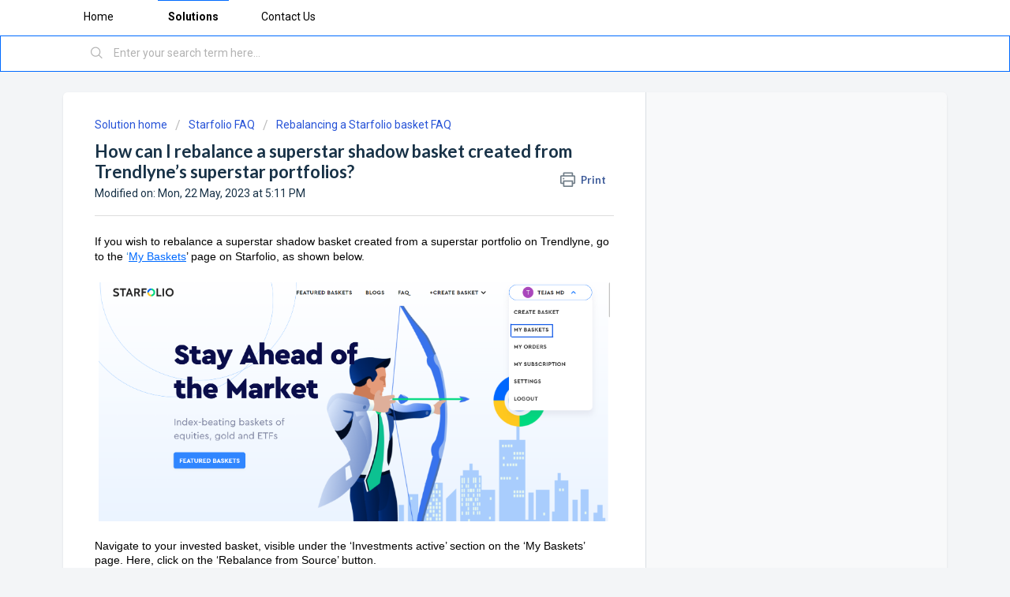

--- FILE ---
content_type: text/html; charset=utf-8
request_url: https://help.trendlyne.com/support/solutions/articles/84000383594-how-can-i-rebalance-a-superstar-shadow-basket-created-from-trendlyne-s-superstar-portfolios-
body_size: 10059
content:
<!DOCTYPE html>
       
        <!--[if lt IE 7]><html class="no-js ie6 dew-dsm-theme " lang="en" dir="ltr" data-date-format="non_us"><![endif]-->       
        <!--[if IE 7]><html class="no-js ie7 dew-dsm-theme " lang="en" dir="ltr" data-date-format="non_us"><![endif]-->       
        <!--[if IE 8]><html class="no-js ie8 dew-dsm-theme " lang="en" dir="ltr" data-date-format="non_us"><![endif]-->       
        <!--[if IE 9]><html class="no-js ie9 dew-dsm-theme " lang="en" dir="ltr" data-date-format="non_us"><![endif]-->       
        <!--[if IE 10]><html class="no-js ie10 dew-dsm-theme " lang="en" dir="ltr" data-date-format="non_us"><![endif]-->       
        <!--[if (gt IE 10)|!(IE)]><!--><html class="no-js  dew-dsm-theme " lang="en" dir="ltr" data-date-format="non_us"><!--<![endif]-->
	<head>
		
		<!-- Title for the page -->
<title> How can I rebalance a superstar shadow basket created from Trendlyne’s superstar portfolios : Trendlyne </title>

<!-- Meta information -->

      <meta charset="utf-8" />
      <meta http-equiv="X-UA-Compatible" content="IE=edge,chrome=1" />
      <meta name="description" content= "" />
      <meta name="author" content= "" />
       <meta property="og:title" content="How can I rebalance a superstar shadow basket created from Trendlyne’s superstar portfolios" />  <meta property="og:url" content="https://help.trendlyne.com/support/solutions/articles/84000383594-how-can-i-rebalance-a-superstar-shadow-basket-created-from-trendlyne-s-superstar-portfolios-" />  <meta property="og:description" content=" If you wish to rebalance a superstar shadow basket created from a superstar portfolio on Trendlyne, go to the ‘My Baskets’ page on Starfolio, as shown below.     Navigate to your invested basket, visible under the ‘Investments active’ section on ..." />  <meta property="og:image" content="https://s3.ap-south-1.amazonaws.com/ind-cdn.freshdesk.com/data/helpdesk/attachments/production/84038786865/logo/JE0dC4yrKv4j6-iKZ-jjqEzPOpaKwNoWyQ.png?X-Amz-Algorithm=AWS4-HMAC-SHA256&amp;amp;X-Amz-Credential=AKIAS6FNSMY2XLZULJPI%2F20260120%2Fap-south-1%2Fs3%2Faws4_request&amp;amp;X-Amz-Date=20260120T070328Z&amp;amp;X-Amz-Expires=604800&amp;amp;X-Amz-SignedHeaders=host&amp;amp;X-Amz-Signature=065f8ac2a25c333c924adfd190700bf0e057cfb6a5f8605ea5882920970df450" />  <meta property="og:site_name" content="Trendlyne" />  <meta property="og:type" content="article" />  <meta name="twitter:title" content="How can I rebalance a superstar shadow basket created from Trendlyne’s superstar portfolios" />  <meta name="twitter:url" content="https://help.trendlyne.com/support/solutions/articles/84000383594-how-can-i-rebalance-a-superstar-shadow-basket-created-from-trendlyne-s-superstar-portfolios-" />  <meta name="twitter:description" content=" If you wish to rebalance a superstar shadow basket created from a superstar portfolio on Trendlyne, go to the ‘My Baskets’ page on Starfolio, as shown below.     Navigate to your invested basket, visible under the ‘Investments active’ section on ..." />  <meta name="twitter:image" content="https://s3.ap-south-1.amazonaws.com/ind-cdn.freshdesk.com/data/helpdesk/attachments/production/84038786865/logo/JE0dC4yrKv4j6-iKZ-jjqEzPOpaKwNoWyQ.png?X-Amz-Algorithm=AWS4-HMAC-SHA256&amp;amp;X-Amz-Credential=AKIAS6FNSMY2XLZULJPI%2F20260120%2Fap-south-1%2Fs3%2Faws4_request&amp;amp;X-Amz-Date=20260120T070328Z&amp;amp;X-Amz-Expires=604800&amp;amp;X-Amz-SignedHeaders=host&amp;amp;X-Amz-Signature=065f8ac2a25c333c924adfd190700bf0e057cfb6a5f8605ea5882920970df450" />  <meta name="twitter:card" content="summary" />  <meta name="keywords" content="Starfolio basket, basket rebalancing, shadow basket" />  <link rel="canonical" href="https://help.trendlyne.com/support/solutions/articles/84000383594-how-can-i-rebalance-a-superstar-shadow-basket-created-from-trendlyne-s-superstar-portfolios-" /> 

<!-- Responsive setting -->
<link rel="apple-touch-icon" href="https://s3.ap-south-1.amazonaws.com/ind-cdn.freshdesk.com/data/helpdesk/attachments/production/84038786928/fav_icon/3IlF_NTHIqfgFaRsWkjL0fHqP_LOkQ8CuA.png" />
        <link rel="apple-touch-icon" sizes="72x72" href="https://s3.ap-south-1.amazonaws.com/ind-cdn.freshdesk.com/data/helpdesk/attachments/production/84038786928/fav_icon/3IlF_NTHIqfgFaRsWkjL0fHqP_LOkQ8CuA.png" />
        <link rel="apple-touch-icon" sizes="114x114" href="https://s3.ap-south-1.amazonaws.com/ind-cdn.freshdesk.com/data/helpdesk/attachments/production/84038786928/fav_icon/3IlF_NTHIqfgFaRsWkjL0fHqP_LOkQ8CuA.png" />
        <link rel="apple-touch-icon" sizes="144x144" href="https://s3.ap-south-1.amazonaws.com/ind-cdn.freshdesk.com/data/helpdesk/attachments/production/84038786928/fav_icon/3IlF_NTHIqfgFaRsWkjL0fHqP_LOkQ8CuA.png" />
        <meta name="viewport" content="width=device-width, initial-scale=1.0, maximum-scale=5.0, user-scalable=yes" /> 
		
		<!-- Adding meta tag for CSRF token -->
		<meta name="csrf-param" content="authenticity_token" />
<meta name="csrf-token" content="//VB0xk5z5NH9Q+ae0PzzomfD37M/mrYmk01cwmRmMmKPthtrFbGXL6FxkGLRsQXIy3Avel6PENV+BqP8pbC8g==" />
		<!-- End meta tag for CSRF token -->
		
		<!-- Fav icon for portal -->
		<link rel='shortcut icon' href='https://s3.ap-south-1.amazonaws.com/ind-cdn.freshdesk.com/data/helpdesk/attachments/production/84038786928/fav_icon/3IlF_NTHIqfgFaRsWkjL0fHqP_LOkQ8CuA.png' />

		<!-- Base stylesheet -->
 
		<link rel="stylesheet" media="print" href="https://ind-assets1.freshdesk.com/assets/cdn/portal_print-6e04b27f27ab27faab81f917d275d593fa892ce13150854024baaf983b3f4326.css" />
	  		<link rel="stylesheet" media="screen" href="https://ind-assets2.freshdesk.com/assets/cdn/falcon_portal_utils-a58414d6bc8bc6ca4d78f5b3f76522e4970de435e68a5a2fedcda0db58f21600.css" />	

		
		<!-- Theme stylesheet -->

		<link href="/support/theme.css?v=3&amp;d=1767703699" media="screen" rel="stylesheet" type="text/css">

		<!-- Google font url if present -->
		<link href='https://fonts.googleapis.com/css?family=Roboto:regular,italic,500,700,700italic|Lato:regular,italic,700,900,900italic' rel='stylesheet' type='text/css' nonce='xz8M+YOedzkKIKLUVO7TEg=='>

		<!-- Including default portal based script framework at the top -->
		<script src="https://ind-assets5.freshdesk.com/assets/cdn/portal_head_v2-d07ff5985065d4b2f2826fdbbaef7df41eb75e17b915635bf0413a6bc12fd7b7.js"></script>
		<!-- Including syntexhighlighter for portal -->
		<script src="https://ind-assets3.freshdesk.com/assets/cdn/prism-841b9ba9ca7f9e1bc3cdfdd4583524f65913717a3ab77714a45dd2921531a402.js"></script>

		

		<!-- Access portal settings information via javascript -->
		 <script type="text/javascript">     var portal = {"language":"en","name":"Trendlyne","contact_info":"","current_page_name":"article_view","current_tab":"solutions","vault_service":{"url":"https://vault-service-ind.freshworks.com/data","max_try":2,"product_name":"fd"},"current_account_id":2238756,"preferences":{"bg_color":"#f3f5f7","header_color":"#ffffff","help_center_color":"#f3f5f7","footer_color":"#183247","tab_color":"#ffffff","tab_hover_color":"#006aff","btn_background":"#f3f5f7","btn_primary_background":"#006aff","base_font":"Roboto","text_color":"#183247","headings_font":"Lato","headings_color":"#183247","link_color":"#006aff","link_color_hover":"#2753d7","input_focus_ring_color":"#006aff","non_responsive":false},"image_placeholders":{"spacer":"https://ind-assets10.freshdesk.com/assets/misc/spacer.gif","profile_thumb":"https://ind-assets5.freshdesk.com/assets/misc/profile_blank_thumb-4a7b26415585aebbd79863bd5497100b1ea52bab8df8db7a1aecae4da879fd96.jpg","profile_medium":"https://ind-assets2.freshdesk.com/assets/misc/profile_blank_medium-1dfbfbae68bb67de0258044a99f62e94144f1cc34efeea73e3fb85fe51bc1a2c.jpg"},"falcon_portal_theme":true,"current_object_id":84000383594};     var attachment_size = 20;     var blocked_extensions = "";     var allowed_extensions = "";     var store = { 
        ticket: {},
        portalLaunchParty: {} };    store.portalLaunchParty.ticketFragmentsEnabled = false;    store.pod = "ap-south-1";    store.region = "IN"; </script> 


			
	</head>
	<body>
            	
		
		
		
	<header class="banner">
		<div class="banner-wrapper page">
			<div class="banner-title">
				<a href="https://trendlyne.com"class='portal-logo'><span class="portal-img"><i></i>
                    <img src='https://s3.ap-south-1.amazonaws.com/ind-cdn.freshdesk.com/data/helpdesk/attachments/production/84038786865/logo/JE0dC4yrKv4j6-iKZ-jjqEzPOpaKwNoWyQ.png' alt="Logo"
                        onerror="default_image_error(this)" data-type="logo" />
                 </span></a>
				<!--h1 class="ellipsis heading">Trendlyne</h1-->
			</div>
			<nav class="banner-nav" style="display:none;">
				 <div class="welcome">Welcome <b></b> </div>  <b><a href="/support/login"><b>Login</b></a></b>
			</nav>
		</div>
	</header>
	<nav class="page-tabs">
		<div class="page no-padding no-header-tabs">
			
				<a data-toggle-dom="#header-tabs" href="#" data-animated="true" class="mobile-icon-nav-menu show-in-mobile"></a>
				<div class="nav-link" id="header-tabs">
					
						
							<a href="/support/home" class="">Home</a>
						
					
						
							<a href="/support/solutions" class="active">Solutions</a>
						
					
                    <a href="/support/tickets/new" class="">Contact Us</a>
				</div>
			
		</div>
	</nav>

<!-- Search and page links for the page -->

	<section class="help-center-sc rounded-6">
		<div class="page no-padding">
		<div class="hc-search">
			<div class="hc-search-c">
				<form class="hc-search-form print--remove" autocomplete="off" action="/support/search/solutions" id="hc-search-form" data-csrf-ignore="true">
	<div class="hc-search-input">
	<label for="support-search-input" class="hide">Enter your search term here...</label>
		<input placeholder="Enter your search term here..." type="text"
			name="term" class="special" value=""
            rel="page-search" data-max-matches="10" id="support-search-input">
	</div>
	<div class="hc-search-button">
		<button class="btn btn-primary" aria-label="Search" type="submit" autocomplete="off">
			<i class="mobile-icon-search hide-tablet"></i>
			<span class="hide-in-mobile">
				Search
			</span>
		</button>
	</div>
</form>
			</div>
		</div>
		<div class="hc-nav " style="display:none;">
			 <nav>   <div>
              <a href="/support/tickets/new" class="mobile-icon-nav-newticket new-ticket ellipsis" title="New support ticket">
                <span> New support ticket </span>
              </a>
            </div>   <div>
              <a href="/support/tickets" class="mobile-icon-nav-status check-status ellipsis" title="Check ticket status">
                <span>Check ticket status</span>
              </a>
            </div>  </nav>
		</div>
		</div>
	</section>



<script>
    const header = document.querySelector('header');
  	header.style.display = "none";
	window.parent.postMessage({ showHideLogo : true }, '*');
</script>

<div class="page">
	
	
	<!-- Search and page links for the page -->
	

	<!-- Notification Messages -->
	 <div class="alert alert-with-close notice hide" id="noticeajax"></div> 

	
	<div class="c-wrapper">		
		<section class="main content rounded-6 min-height-on-desktop fc-article-show" id="article-show-84000383594">
	<div class="breadcrumb">
		<a href="/support/solutions"> Solution home </a>
		<a href="/support/solutions/84000210607">Starfolio FAQ</a>
		<a href="/support/solutions/folders/84000348019">Rebalancing a Starfolio basket FAQ</a>
	</div>
	<b class="page-stamp page-stamp-article">
		<b class="icon-page-article"></b>
	</b>

	<h2 class="heading">How can I rebalance a superstar shadow basket created from Trendlyne’s superstar portfolios?
	 	<a href="#"
            class="solution-print--icon print--remove"
 			title="Print this Article"
 			arial-role="link"
 			arial-label="Print this Article"
			id="print-article"
 		>
			<span class="icon-print"></span>
			<span class="text-print">Print</span>
 		</a>
	</h2>
	
	<p>Modified on: Mon, 22 May, 2023 at  5:11 PM</p>
	<hr />
	

	<article class="article-body" id="article-body" rel="image-enlarge">
		<p dir="ltr" style="margin: 0px 0px 20px; color: rgb(128, 134, 162); font-family: CeraPro-Regular; font-size: 18px; font-style: normal; font-variant-ligatures: normal; font-variant-caps: normal; font-weight: 400; letter-spacing: normal; orphans: 2; text-align: start; text-indent: 0px; text-transform: none; white-space: normal; widows: 2; word-spacing: 0px; -webkit-text-stroke: 1px rgba(0, 0, 0, 0);  text-decoration-thickness: initial; text-decoration-style: initial; text-decoration-color: initial;"><span style="font-family: Arial, Helvetica, sans-serif; font-size: 14px; color: rgb(0, 0, 0);">If you wish to rebalance a superstar shadow basket created from a superstar portfolio on Trendlyne, go to the</span><span style="font-family: Arial, Helvetica, sans-serif; font-size: 14px; color: rgb(44, 130, 201);">&nbsp;‘<a href="https://starfolio.trendlyne.com/account/investments/" rel="noopener noreferrer" target="_blank"><u>My Baskets</u></a></span><span style="font-family: Arial, Helvetica, sans-serif; font-size: 14px; color: rgb(0, 0, 0);">’ page on Starfolio, as shown below.</span></p><p style="font-family: Arial, Helvetica, sans-serif; font-size: 14px;"><span style="color: rgb(0, 0, 0);"><span style="font-size: 14px;"><span style="font-family: Arial,Helvetica,sans-serif;"><a href="https://starfolio.trendlyne.com/" rel="noopener noreferrer" target="_blank"><img src="https://s3-ap-south-1.amazonaws.com/ind-cdn.freshdesk.com/data/helpdesk/attachments/production/84035339964/original/VbuVPJRCJEhHS-1Er2pdVUo_EcBmcCg7Tg.png?1684502326" alt="preview rebalancing basket" style="width: 681.204px; color: rgb(0, 0, 0); font-family: Arial, Helvetica, sans-serif; font-size: 14px; font-style: normal; font-variant-ligatures: normal; font-variant-caps: normal; font-weight: 400; letter-spacing: normal; orphans: 2; text-align: start; text-indent: 0px; text-transform: none; white-space: normal; widows: 2; word-spacing: 0px; -webkit-text-stroke: 1px rgba(0, 0, 0, 0); text-decoration-thickness: initial; text-decoration-style: initial; text-decoration-color: initial;" class="fr-fic fr-dii" data-attachment="[object Object]" data-id="84035339964"></a></span></span></span></p><p style="margin: 0px 0px 20px; color: rgb(0, 0, 0); font-family: Arial, Helvetica, sans-serif; font-size: 14px; font-style: normal; font-variant-ligatures: normal; font-variant-caps: normal; font-weight: 400; letter-spacing: normal; orphans: 2; text-align: start; text-indent: 0px; text-transform: none; white-space: normal; widows: 2; word-spacing: 0px; -webkit-text-stroke: 1px rgba(0, 0, 0, 0); text-decoration-thickness: initial; text-decoration-style: initial; text-decoration-color: initial;"><br><span style="color: rgb(0, 0, 0);"><span style="font-size: 14px;"><span style="font-family: Arial,Helvetica,sans-serif;">Navigate to your invested basket, visible under the ‘Investments active’ section on the ‘My Baskets’ page. Here, click on the ‘Rebalance from Source’ button.</span></span></span></p><p style="font-family: Arial, Helvetica, sans-serif; font-size: 14px;"><span style="color: rgb(0, 0, 0);"><span style="font-size: 14px;"><span style="font-family: Arial,Helvetica,sans-serif;"><img src="https://s3-ap-south-1.amazonaws.com/ind-cdn.freshdesk.com/data/helpdesk/attachments/production/84035339965/original/nit28APd2-mrXgKoUUEBsSHr7eQNbq2AdA.png?1684502327" alt="rebalancing basket" style="width: 681.204px; color: rgb(0, 0, 0); font-family: Arial, Helvetica, sans-serif; font-size: 14px; font-style: normal; font-variant-ligatures: normal; font-variant-caps: normal; font-weight: 400; letter-spacing: normal; orphans: 2; text-align: start; text-indent: 0px; text-transform: none; white-space: normal; widows: 2; word-spacing: 0px; -webkit-text-stroke: 1px rgba(0, 0, 0, 0); text-decoration-thickness: initial; text-decoration-style: initial; text-decoration-color: initial;" class="fr-fic fr-dii" data-attachment="[object Object]" data-id="84035339965"></span></span></span></p><p style="margin: 0px 0px 20px; color: rgb(0, 0, 0); font-family: Arial, Helvetica, sans-serif; font-size: 14px; font-style: normal; font-variant-ligatures: normal; font-variant-caps: normal; font-weight: 400; letter-spacing: normal; orphans: 2; text-align: start; text-indent: 0px; text-transform: none; white-space: normal; widows: 2; word-spacing: 0px; -webkit-text-stroke: 1px rgba(0, 0, 0, 0); text-decoration-thickness: initial; text-decoration-style: initial; text-decoration-color: initial;"><br><span style="color: rgb(0, 0, 0);"><span style="font-size: 14px;"><span style="font-family: Arial,Helvetica,sans-serif;">From here, you will be taken to the edit page, where you have the ‘Rebalance from source’ button.</span></span></span></p><p style="font-family: Arial, Helvetica, sans-serif; font-size: 14px;"><span style="color: rgb(0, 0, 0);"><span style="font-size: 14px;"><span style="font-family: Arial,Helvetica,sans-serif;"><img src="https://s3-ap-south-1.amazonaws.com/ind-cdn.freshdesk.com/data/helpdesk/attachments/production/84035339972/original/87FsAmbzSW-VuckPsNslnmdgF3W9sT1MQA.png?1684502328" alt="preview rebalancing basket" style="width: 681.204px; color: rgb(0, 0, 0); font-family: Arial, Helvetica, sans-serif; font-size: 14px; font-style: normal; font-variant-ligatures: normal; font-variant-caps: normal; font-weight: 400; letter-spacing: normal; orphans: 2; text-align: start; text-indent: 0px; text-transform: none; white-space: normal; widows: 2; word-spacing: 0px; -webkit-text-stroke: 1px rgba(0, 0, 0, 0); text-decoration-thickness: initial; text-decoration-style: initial; text-decoration-color: initial;" class="fr-fic fr-dii" data-attachment="[object Object]" data-id="84035339972"></span></span></span></p><p style="margin: 0px 0px 20px; color: rgb(0, 0, 0); font-family: Arial, Helvetica, sans-serif; font-size: 14px; font-style: normal; font-variant-ligatures: normal; font-variant-caps: normal; font-weight: 400; letter-spacing: normal; orphans: 2; text-align: start; text-indent: 0px; text-transform: none; white-space: normal; widows: 2; word-spacing: 0px; -webkit-text-stroke: 1px rgba(0, 0, 0, 0); text-decoration-thickness: initial; text-decoration-style: initial; text-decoration-color: initial;"><br><span style="color: rgb(0, 0, 0);"><span style="font-size: 14px;"><span style="font-family: Arial,Helvetica,sans-serif;">This will automatically rebalance your basket based on the current stocks in the superstar investor's public portfolio used to create your basket. If any changes have occurred in the portfolio's stocks, your basket will be rebalanced accordingly. After reviewing the pending changes made to your portfolio in the pop-up, you can save the changes to complete the first step rebalancing process, as shown below.</span></span></span></p><p style="font-family: Arial, Helvetica, sans-serif; font-size: 14px;"><span style="color: rgb(0, 0, 0);"><span style="font-size: 14px;"><span style="font-family: Arial,Helvetica,sans-serif;"><img src="https://s3-ap-south-1.amazonaws.com/ind-cdn.freshdesk.com/data/helpdesk/attachments/production/84035339979/original/R8MotTvhyXYIbJKrHJ62UY7qO8XbJgNWSA.png?1684502329" alt="rebalance invested review basket" style="width: 681.204px; color: rgb(0, 0, 0); font-family: Arial, Helvetica, sans-serif; font-size: 14px; font-style: normal; font-variant-ligatures: normal; font-variant-caps: normal; font-weight: 400; letter-spacing: normal; orphans: 2; text-align: start; text-indent: 0px; text-transform: none; white-space: normal; widows: 2; word-spacing: 0px; -webkit-text-stroke: 1px rgba(0, 0, 0, 0); text-decoration-thickness: initial; text-decoration-style: initial; text-decoration-color: initial;" class="fr-fic fr-dii" data-attachment="[object Object]" data-id="84035339979"></span></span></span></p><p style="margin: 0px 0px 20px; color: rgb(0, 0, 0); font-family: Arial, Helvetica, sans-serif; font-size: 14px; font-style: normal; font-variant-ligatures: normal; font-variant-caps: normal; font-weight: 400; letter-spacing: normal; orphans: 2; text-align: start; text-indent: 0px; text-transform: none; white-space: normal; widows: 2; word-spacing: 0px; -webkit-text-stroke: 1px rgba(0, 0, 0, 0); text-decoration-thickness: initial; text-decoration-style: initial; text-decoration-color: initial;"><br><span style="color: rgb(0, 0, 0);"><span style="font-size: 14px;"><span style="font-family: Arial,Helvetica,sans-serif;">With this, the basket is rebalanced and ready for Execution or Transaction. To do this, go to the Basket overview page and click on the ‘rebalance pending’ tab.</span></span></span></p><p style="font-family: Arial, Helvetica, sans-serif; font-size: 14px;"><span style="color: rgb(0, 0, 0);"><span style="font-size: 14px;"><span style="font-family: Arial,Helvetica,sans-serif;"><img src="https://s3-ap-south-1.amazonaws.com/ind-cdn.freshdesk.com/data/helpdesk/attachments/production/84035339962/original/-oA9reaa8qokWu74nIjGhf7VDhcvenudQw.png?1684502326" alt="rebalance invested review basket" style="width: 681.204px; color: rgb(0, 0, 0); font-family: Arial, Helvetica, sans-serif; font-size: 14px; font-style: normal; font-variant-ligatures: normal; font-variant-caps: normal; font-weight: 400; letter-spacing: normal; orphans: 2; text-align: start; text-indent: 0px; text-transform: none; white-space: normal; widows: 2; word-spacing: 0px; -webkit-text-stroke: 1px rgba(0, 0, 0, 0); text-decoration-thickness: initial; text-decoration-style: initial; text-decoration-color: initial;" class="fr-fic fr-dii" data-attachment="[object Object]" data-id="84035339962"></span></span></span></p><p style="margin: 0px 0px 20px; color: rgb(0, 0, 0); font-family: Arial, Helvetica, sans-serif; font-size: 14px; font-style: normal; font-variant-ligatures: normal; font-variant-caps: normal; font-weight: 400; letter-spacing: normal; orphans: 2; text-align: start; text-indent: 0px; text-transform: none; white-space: normal; widows: 2; word-spacing: 0px; -webkit-text-stroke: 1px rgba(0, 0, 0, 0); text-decoration-thickness: initial; text-decoration-style: initial; text-decoration-color: initial;"><br><span style="color: rgb(0, 0, 0);"><span style="font-size: 14px;"><span style="font-family: Arial,Helvetica,sans-serif;">Now, click on the ‘preview’ button to view changes.</span></span></span></p><p style="font-family: Arial, Helvetica, sans-serif; font-size: 14px;"><span style="color: rgb(0, 0, 0);"><span style="font-size: 14px;"><span style="font-family: Arial,Helvetica,sans-serif;"><img src="https://s3-ap-south-1.amazonaws.com/ind-cdn.freshdesk.com/data/helpdesk/attachments/production/84035339961/original/3YjaImxWgTIn30KU-q4Mz9BgMkFnbtzbAQ.png?1684502326" alt="rebalance invested review basket" style="width: 681.204px; color: rgb(0, 0, 0); font-family: Arial, Helvetica, sans-serif; font-size: 14px; font-style: normal; font-variant-ligatures: normal; font-variant-caps: normal; font-weight: 400; letter-spacing: normal; orphans: 2; text-align: start; text-indent: 0px; text-transform: none; white-space: normal; widows: 2; word-spacing: 0px; -webkit-text-stroke: 1px rgba(0, 0, 0, 0); text-decoration-thickness: initial; text-decoration-style: initial; text-decoration-color: initial;" class="fr-fic fr-dii" data-attachment="[object Object]" data-id="84035339961"></span></span></span></p><p style="margin: 0px 0px 20px; color: rgb(0, 0, 0); font-family: Arial, Helvetica, sans-serif; font-size: 14px; font-style: normal; font-variant-ligatures: normal; font-variant-caps: normal; font-weight: 400; letter-spacing: normal; orphans: 2; text-align: start; text-indent: 0px; text-transform: none; white-space: normal; widows: 2; word-spacing: 0px; -webkit-text-stroke: 1px rgba(0, 0, 0, 0); text-decoration-thickness: initial; text-decoration-style: initial; text-decoration-color: initial;"><br><span style="color: rgb(0, 0, 0);"><span style="font-size: 14px;"><span style="font-family: Arial,Helvetica,sans-serif;">After confirming, your broker will execute the order at the available market price after you confirm.</span></span></span></p><p><span style="font-family: Arial, Helvetica, sans-serif; font-size: 14px; color: rgb(0, 0, 0);"><img src="https://s3-ap-south-1.amazonaws.com/ind-cdn.freshdesk.com/data/helpdesk/attachments/production/84035339963/original/hhM8hBpD7Am1iQrhYPeNzdkcCFrcCTm27w.png?1684502326" alt="preview popup" style="width: 681.204px; color: rgb(0, 0, 0); font-family: Arial, Helvetica, sans-serif; font-size: 14px; font-style: normal; font-variant-ligatures: normal; font-variant-caps: normal; font-weight: 400; letter-spacing: normal; orphans: 2; text-align: start; text-indent: 0px; text-transform: none; white-space: normal; widows: 2; word-spacing: 0px; -webkit-text-stroke: 1px rgba(0, 0, 0, 0); text-decoration-thickness: initial; text-decoration-style: initial; text-decoration-color: initial;" class="fr-fic fr-dii" data-attachment="[object Object]" data-id="84035339963"></span></p><p><br></p><p><span dir="ltr" style="font-family: Arial, Helvetica, sans-serif; font-size: 14px; color: rgb(0, 0, 0);"><strong dir="ltr">Video Walkthrough</strong></span></p><p><span class="fr-video fr-deletable fr-fvc fr-dvb fr-draggable"></span></p><div style="position: relative; padding-bottom: 100%; height: 0; padding-bottom: 56.2493%;"><iframe allowfullscreen="" frameborder="0" src="https://trendlyne-public.s3.ap-south-1.amazonaws.com/images/post/2022/Starfolio_Rebalancing_reminders_and_Process.mp4" style="position: absolute; width: 100%; height: 100%; top: 0; left: 0;" sandbox="allow-scripts allow-forms allow-same-origin allow-presentation"></iframe></div><p><br><br></p>
	</article>

	<hr />	
		

		<p class="article-vote" id="voting-container" 
											data-user-id="" 
											data-article-id="84000383594"
											data-language="en">
										Did you find it helpful?<span data-href="/support/solutions/articles/84000383594/thumbs_up" class="vote-up a-link" id="article_thumbs_up" 
									data-remote="true" data-method="put" data-update="#voting-container" 
									data-user-id=""
									data-article-id="84000383594"
									data-language="en"
									data-update-with-message="Glad we could be helpful. Thanks for the feedback.">
								Yes</span><span class="vote-down-container"><span data-href="/support/solutions/articles/84000383594/thumbs_down" class="vote-down a-link" id="article_thumbs_down" 
									data-remote="true" data-method="put" data-update="#vote-feedback-form" 
									data-user-id=""
									data-article-id="84000383594"
									data-language="en"
									data-hide-dom="#voting-container" data-show-dom="#vote-feedback-container">
								No</span></span></p><a class="hide a-link" id="vote-feedback-form-link" data-hide-dom="#vote-feedback-form-link" data-show-dom="#vote-feedback-container">Send feedback</a><div id="vote-feedback-container"class="hide">	<div class="lead">Sorry we couldn't be helpful. Help us improve this article with your feedback.</div>	<div id="vote-feedback-form">		<div class="sloading loading-small loading-block"></div>	</div></div>
		
</section>
<section class="sidebar content rounded-6 fc-related-articles">
	<div id="related_articles"><div class="cs-g-c"><section class="article-list"><h3 class="list-lead">Related Articles</h3><ul rel="remote" 
			data-remote-url="/support/search/articles/84000383594/related_articles?container=related_articles&limit=10" 
			id="related-article-list"></ul></section></div></div>
</section>

<script nonce="xz8M+YOedzkKIKLUVO7TEg==">
	['click', 'keypress'].forEach(function eventsCallback(event) {
		document.getElementById('print-article').addEventListener(event, function (e) {
			if (event === 'keypress' && e.key !== 'Enter') return;
			e.preventDefault();
			print();
		});
	});
</script>

	</div>
	

	

</div>

<script>
  let msgReceived = false;
  window.addEventListener("message", (event) => {
    if (msgReceived) return;
    const hideLogo = event.data.hideLogo;
    const header = document.querySelector('header');
    if(hideLogo !== undefined){
      if (hideLogo) {
      	header.style.display = "none";
      } else {
     	header.style.display = "block";
      }
      msgReceived = true;
    } else {
     	header.style.display = "block";
    }
  });
 </script>

	<footer class="footer rounded-6" style="display:none;">
		<nav class="footer-links page no-padding">
			
					
						<a href="/support/home" class="">Home</a>
					
						<a href="/support/solutions" class="active">Solutions</a>
					
			
			
			  <a href="#portal-cookie-info" rel="freshdialog" data-lazy-load="true" class="cookie-link"
        data-width="450px" title="Why we love Cookies" data-template-footer="">
        Cookie policy
      </a> <div id="portal-cookie-info" class="hide"><textarea>
        <p>We use cookies to try and give you a better experience in Freshdesk. </p>
        <p>You can learn more about what kind of cookies we use, why, and how from our <a href="https://www.freshworks.com/privacy/" target="_blank" rel="nofollow">Privacy Policy</a>. If you hate cookies, or are just on a diet, you can disable them altogether too. Just note that the Freshdesk service is pretty big on some cookies (we love the choco-chip ones), and some portions of Freshdesk may not work properly if you disable cookies.</p>
        <p>We’ll also assume you agree to the way we use cookies and are ok with it as described in our <a href="https://www.freshworks.com/privacy/" target="_blank" rel="nofollow">Privacy Policy</a>, unless you choose to disable them altogether through your browser.</p>
      </textarea></div> 
		</nav>
	</footer>
	<div style="display:none;">
	  <div class="copyright">
        <a href=https://www.freshworks.com/freshdesk/?utm_source=portal&utm_medium=reflink&utm_campaign=portal_reflink target="_blank" rel="nofollow"> Help Desk Software </a>
        by Freshdesk
      </div> 
    </div>




			<script src="https://ind-assets8.freshdesk.com/assets/cdn/portal_bottom-0fe88ce7f44d512c644a48fda3390ae66247caeea647e04d017015099f25db87.js"></script>

		<script src="https://ind-assets7.freshdesk.com/assets/cdn/redactor-642f8cbfacb4c2762350a557838bbfaadec878d0d24e9a0d8dfe90b2533f0e5d.js"></script> 
		<script src="https://ind-assets6.freshdesk.com/assets/cdn/lang/en-4a75f878b88f0e355c2d9c4c8856e16e0e8e74807c9787aaba7ef13f18c8d691.js"></script>
		<!-- for i18n-js translations -->
  		<script src="https://ind-assets7.freshdesk.com/assets/cdn/i18n/portal/en-7dc3290616af9ea64cf8f4a01e81b2013d3f08333acedba4871235237937ee05.js"></script>
		<!-- Including default portal based script at the bottom -->
		<script nonce="xz8M+YOedzkKIKLUVO7TEg==">
//<![CDATA[
	
	jQuery(document).ready(function() {
					
		// Setting the locale for moment js
		moment.lang('en');

		var validation_meassages = {"required":"This field is required.","remote":"Please fix this field.","email":"Please enter a valid email address.","url":"Please enter a valid URL.","date":"Please enter a valid date.","dateISO":"Please enter a valid date ( ISO ).","number":"Please enter a valid number.","digits":"Please enter only digits.","creditcard":"Please enter a valid credit card number.","equalTo":"Please enter the same value again.","two_decimal_place_warning":"Value cannot have more than 2 decimal digits","select2_minimum_limit":"Please type %{char_count} or more letters","select2_maximum_limit":"You can only select %{limit} %{container}","maxlength":"Please enter no more than {0} characters.","minlength":"Please enter at least {0} characters.","rangelength":"Please enter a value between {0} and {1} characters long.","range":"Please enter a value between {0} and {1}.","max":"Please enter a value less than or equal to {0}.","min":"Please enter a value greater than or equal to {0}.","select2_maximum_limit_jq":"You can only select {0} {1}","facebook_limit_exceed":"Your Facebook reply was over 8000 characters. You'll have to be more clever.","messenger_limit_exceeded":"Oops! You have exceeded Messenger Platform's character limit. Please modify your response.","not_equal_to":"This element should not be equal to","email_address_invalid":"One or more email addresses are invalid.","twitter_limit_exceed":"Oops! You have exceeded Twitter's character limit. You'll have to modify your response.","password_does_not_match":"The passwords don't match. Please try again.","valid_hours":"Please enter a valid hours.","reply_limit_exceed":"Your reply was over 2000 characters. You'll have to be more clever.","url_format":"Invalid URL format","url_without_slash":"Please enter a valid URL without '/'","link_back_url":"Please enter a valid linkback URL","requester_validation":"Please enter a valid requester details or <a href=\"#\" id=\"add_requester_btn_proxy\">add new requester.</a>","agent_validation":"Please enter valid agent details","email_or_phone":"Please enter a Email or Phone Number","upload_mb_limit":"Upload exceeds the available 15MB limit","invalid_image":"Invalid image format","atleast_one_role":"At least one role is required for the agent","invalid_time":"Invalid time.","remote_fail":"Remote validation failed","trim_spaces":"Auto trim of leading & trailing whitespace","hex_color_invalid":"Please enter a valid hex color value.","name_duplication":"The name already exists.","invalid_value":"Invalid value","invalid_regex":"Invalid Regular Expression","same_folder":"Cannot move to the same folder.","maxlength_255":"Please enter less than 255 characters","decimal_digit_valid":"Value cannot have more than 2 decimal digits","atleast_one_field":"Please fill at least {0} of these fields.","atleast_one_portal":"Select atleast one portal.","custom_header":"Please type custom header in the format -  header : value","same_password":"Should be same as Password","select2_no_match":"No matching %{container} found","integration_no_match":"no matching data...","time":"Please enter a valid time","valid_contact":"Please add a valid contact","field_invalid":"This field is invalid","select_atleast_one":"Select at least one option.","ember_method_name_reserved":"This name is reserved and cannot be used. Please choose a different name."}	

		jQuery.extend(jQuery.validator.messages, validation_meassages );


		jQuery(".call_duration").each(function () {
			var format,time;
			if (jQuery(this).data("time") === undefined) { return; }
			if(jQuery(this).hasClass('freshcaller')){ return; }
			time = jQuery(this).data("time");
			if (time>=3600) {
			 format = "hh:mm:ss";
			} else {
				format = "mm:ss";
			}
			jQuery(this).html(time.toTime(format));
		});
	});

	// Shortcuts variables
	var Shortcuts = {"global":{"help":"?","save":"mod+return","cancel":"esc","search":"/","status_dialog":"mod+alt+return","save_cuctomization":"mod+shift+s"},"app_nav":{"dashboard":"g d","tickets":"g t","social":"g e","solutions":"g s","forums":"g f","customers":"g c","reports":"g r","admin":"g a","ticket_new":"g n","compose_email":"g m"},"pagination":{"previous":"alt+left","next":"alt+right","alt_previous":"j","alt_next":"k"},"ticket_list":{"ticket_show":"return","select":"x","select_all":"shift+x","search_view":"v","show_description":"space","unwatch":"w","delete":"#","pickup":"@","spam":"!","close":"~","silent_close":"alt+shift+`","undo":"z","reply":"r","forward":"f","add_note":"n","scenario":"s"},"ticket_detail":{"toggle_watcher":"w","reply":"r","forward":"f","add_note":"n","close":"~","silent_close":"alt+shift+`","add_time":"m","spam":"!","delete":"#","show_activities_toggle":"}","properties":"p","expand":"]","undo":"z","select_watcher":"shift+w","go_to_next":["j","down"],"go_to_previous":["k","up"],"scenario":"s","pickup":"@","collaboration":"d"},"social_stream":{"search":"s","go_to_next":["j","down"],"go_to_previous":["k","up"],"open_stream":["space","return"],"close":"esc","reply":"r","retweet":"shift+r"},"portal_customizations":{"preview":"mod+shift+p"},"discussions":{"toggle_following":"w","add_follower":"shift+w","reply_topic":"r"}};
	
	// Date formats
	var DATE_FORMATS = {"non_us":{"moment_date_with_week":"ddd, D MMM, YYYY","datepicker":"d M, yy","datepicker_escaped":"d M yy","datepicker_full_date":"D, d M, yy","mediumDate":"d MMM, yyyy"},"us":{"moment_date_with_week":"ddd, MMM D, YYYY","datepicker":"M d, yy","datepicker_escaped":"M d yy","datepicker_full_date":"D, M d, yy","mediumDate":"MMM d, yyyy"}};

	var lang = { 
		loadingText: "Please Wait...",
		viewAllTickets: "View all tickets"
	};


//]]>
</script> 

		

		<img src='/support/solutions/articles/84000383594-how-can-i-rebalance-a-superstar-shadow-basket-created-from-trendlyne-s-superstar-portfolios-/hit' alt='Article views count' aria-hidden='true'/>
		<script type="text/javascript">
     		I18n.defaultLocale = "en";
     		I18n.locale = "en";
		</script>
			
    	


		<!-- Include dynamic input field script for signup and profile pages (Mint theme) -->

	</body>
</html>
